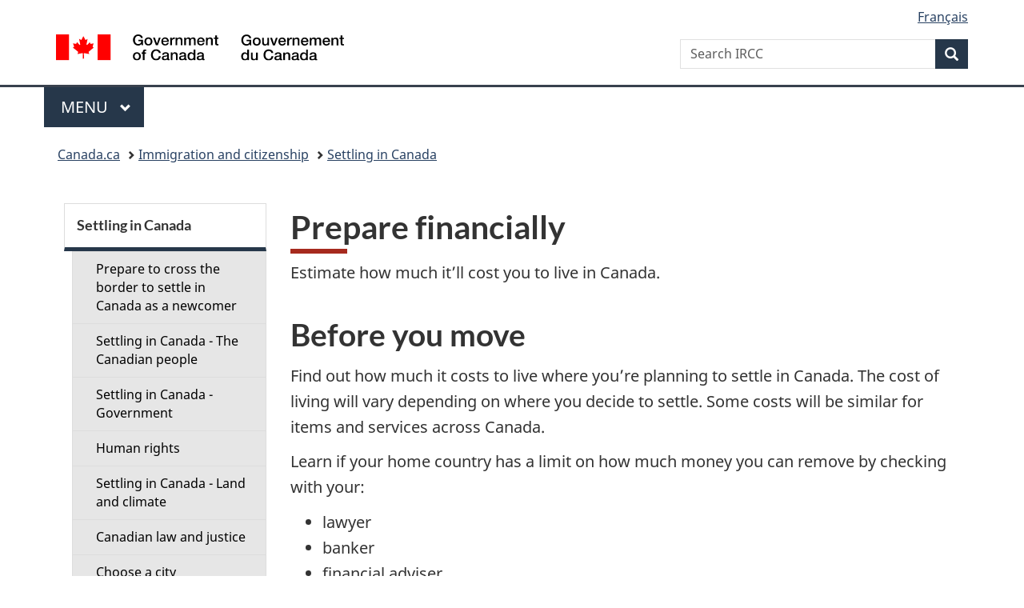

--- FILE ---
content_type: text/html;charset=utf-8
request_url: https://www.canada.ca/en/immigration-refugees-citizenship/services/settle-canada/prepare-financially.html
body_size: 10716
content:
<!doctype html>


<html class="no-js" dir="ltr" lang="en" xmlns="http://www.w3.org/1999/xhtml">

<head prefix="og: http://ogp.me/ns#">
    
<meta http-equiv="X-UA-Compatible" content="IE=edge"/>
<meta charset="utf-8"/>
<title>Prepare financially - Canada.ca</title>
<meta content="width=device-width,initial-scale=1" name="viewport"/>


	<link rel="schema.dcterms" href="http://purl.org/dc/terms/"/>
	<link rel="canonical" href="https://www.canada.ca/en/immigration-refugees-citizenship/services/settle-canada/prepare-financially.html"/>
    <link rel="alternate" hreflang="en" href="https://www.canada.ca/en/immigration-refugees-citizenship/services/settle-canada/prepare-financially.html"/>
	
        <link rel="alternate" hreflang="fr" href="https://www.canada.ca/fr/immigration-refugies-citoyennete/services/setablir-canada/preparer-finances.html"/>
	
	
		<meta name="description" content="Prepare financially"/>
	
	
		<meta name="keywords" content="Costs; Standard of living"/>
	
	
		<meta name="author" content="Immigration, Refugees and Citizenship Canada"/>
	
	
		<meta name="dcterms.title" content="Prepare financially"/>
	
	
		<meta name="dcterms.description" content="Prepare financially"/>
	
	
		<meta name="dcterms.creator" content="Immigration, Refugees and Citizenship Canada"/>
	
	
	
		<meta name="dcterms.language" title="ISO639-2/T" content="eng"/>
	
	
	
		<meta name="dcterms.issued" title="W3CDTF" content="2024-05-14"/>
	
	
		<meta name="dcterms.modified" title="W3CDTF" content="2025-07-15"/>
	
	
	
		<meta name="dcterms.spatial" content="Canada"/>
	
	
	
	
	
	
		<meta name="dcterms.identifier" content="Immigration _Refugees_and_Citizenship_Canada"/>
	
	
	
	    <meta name="twitter:card" content="summary_large_image"/>
        <meta name="twitter:title" content="Prepare financially"/>
        <meta name="twitter:image" content="https://www.canada.ca/content/dam/ircc/images/twittercard/prearrival_2finance-en.png"/>
        
        	<meta name="twitter:image:alt" content="Prepare financially"/>
        
		
			<meta name="twitter:description" content="Prepare financially"/>
		
        <meta property="og:title" content="Prepare financially"/>
        <meta property="og:type" content="website"/>         
        <meta property="og:url" content="https://www.canada.ca/en/immigration-refugees-citizenship/services/settle-canada/prepare-financially.html"/>
        <meta property="og:image" content="https://www.canada.ca/content/dam/ircc/images/twittercard/prearrival_2finance-en.png"/>
        
        	<meta property="og:image:alt" content="Prepare financially"/>
        
        
			<meta property="og:description" content="Prepare financially"/>
		
    
        



	<meta prefix="fb: https://www.facebook.com/2008/fbml" property="fb:pages" content="378967748836213, 160339344047502, 184605778338568, 237796269600506, 10860597051, 14498271095, 209857686718, 160504807323251, 111156792247197, 113429762015861, 502566449790031, 312292485564363, 1471831713076413, 22724568071, 17294463927, 1442463402719857, 247990812241506, 730097607131117, 1142481292546228, 1765602380419601, 131514060764735, 307780276294187, 427238637642566, 525934210910141, 1016214671785090, 192657607776229, 586856208161152, 1146080748799944, 408143085978521, 490290084411688, 163828286987751, 565688503775086, 460123390028, 318424514044, 632493333805962, 370233926766473, 173004244677, 1562729973959056, 362400293941960, 769857139754987, 167891083224996, 466882737009651, 126404198009505, 135409166525475, 664638680273646, 169011506491295, 217171551640146, 182842831756930, 1464645710444681, 218822426028, 218740415905, 123326971154939, 125058490980757, 1062292210514762, 1768389106741505, 310939332270090, 285960408117397, 985916134909087, 655533774808209, 1522633664630497, 686814348097821, 230798677012118, 320520588000085, 103201203106202, 273375356172196, 61263506236, 353102841161, 1061339807224729, 1090791104267764, 395867780593657, 1597876400459657, 388427768185631, 937815283021844, 207409132619743, 1952090675003143, 206529629372368, 218566908564369, 175257766291975, 118472908172897, 767088219985590, 478573952173735, 465264530180856, 317418191615817, 428040827230778, 222493134493922, 196833853688656, 194633827256676, 252002641498535, 398018420213195, 265626156847421, 202442683196210, 384350631577399, 385499078129720, 178433945604162, 398240836869162, 326182960762584, 354672164565195, 375081249171867, 333050716732105, 118996871563050, 240349086055056, 119579301504003, 185184131584797, 333647780005544, 306255172770146, 369589566399283, 117461228379000, 349774478396157, 201995959908210, 307017162692056, 145928592172074, 122656527842056">


	


    


	<script src="//assets.adobedtm.com/be5dfd287373/abb618326704/launch-3eac5e076135.min.js"></script>










<link rel="stylesheet" href="https://use.fontawesome.com/releases/v5.15.4/css/all.css" integrity="sha256-mUZM63G8m73Mcidfrv5E+Y61y7a12O5mW4ezU3bxqW4=" crossorigin="anonymous"/>
<script blocking="render" src="/etc/designs/canada/wet-boew/js/gcdsloader.min.js"></script>
<link rel="stylesheet" href="/etc/designs/canada/wet-boew/css/theme.min.css"/>
<link href="/etc/designs/canada/wet-boew/assets/favicon.ico" rel="icon" type="image/x-icon"/>
<noscript><link rel="stylesheet" href="/etc/designs/canada/wet-boew/css/noscript.min.css"/></noscript>







                              <script>!function(a){var e="https://s.go-mpulse.net/boomerang/",t="addEventListener";if("False"=="True")a.BOOMR_config=a.BOOMR_config||{},a.BOOMR_config.PageParams=a.BOOMR_config.PageParams||{},a.BOOMR_config.PageParams.pci=!0,e="https://s2.go-mpulse.net/boomerang/";if(window.BOOMR_API_key="KBFUZ-C9D7G-RB8SX-GRGEN-HGMC9",function(){function n(e){a.BOOMR_onload=e&&e.timeStamp||(new Date).getTime()}if(!a.BOOMR||!a.BOOMR.version&&!a.BOOMR.snippetExecuted){a.BOOMR=a.BOOMR||{},a.BOOMR.snippetExecuted=!0;var i,_,o,r=document.createElement("iframe");if(a[t])a[t]("load",n,!1);else if(a.attachEvent)a.attachEvent("onload",n);r.src="javascript:void(0)",r.title="",r.role="presentation",(r.frameElement||r).style.cssText="width:0;height:0;border:0;display:none;",o=document.getElementsByTagName("script")[0],o.parentNode.insertBefore(r,o);try{_=r.contentWindow.document}catch(O){i=document.domain,r.src="javascript:var d=document.open();d.domain='"+i+"';void(0);",_=r.contentWindow.document}_.open()._l=function(){var a=this.createElement("script");if(i)this.domain=i;a.id="boomr-if-as",a.src=e+"KBFUZ-C9D7G-RB8SX-GRGEN-HGMC9",BOOMR_lstart=(new Date).getTime(),this.body.appendChild(a)},_.write("<bo"+'dy onload="document._l();">'),_.close()}}(),"".length>0)if(a&&"performance"in a&&a.performance&&"function"==typeof a.performance.setResourceTimingBufferSize)a.performance.setResourceTimingBufferSize();!function(){if(BOOMR=a.BOOMR||{},BOOMR.plugins=BOOMR.plugins||{},!BOOMR.plugins.AK){var e=""=="true"?1:0,t="",n="aobv3bacc2txg2lq5yha-f-10175ac13-clientnsv4-s.akamaihd.net",i="false"=="true"?2:1,_={"ak.v":"39","ak.cp":"653406","ak.ai":parseInt("231651",10),"ak.ol":"0","ak.cr":8,"ak.ipv":4,"ak.proto":"h2","ak.rid":"178ba004","ak.r":51208,"ak.a2":e,"ak.m":"dscb","ak.n":"essl","ak.bpcip":"3.131.93.0","ak.cport":56568,"ak.gh":"23.209.83.15","ak.quicv":"","ak.tlsv":"tls1.3","ak.0rtt":"","ak.0rtt.ed":"","ak.csrc":"-","ak.acc":"","ak.t":"1769008654","ak.ak":"hOBiQwZUYzCg5VSAfCLimQ==K++Z2kl8wvAMGJ/UAgCaoUfGiFmNIye9/xrqdgUOCzbG0AGqXroRISI34NzFwnfm5PPM20IFxuEdo//2I1Bj0zinC2+CvtxBZdG032KG2EpU89eUPhMycCPX3i+p9uBa5F4ySXMhWKuB8dsk7uU+omG9ifauWEqCNbm2utwu0Fg58APvAvpL4OPzNXHW6vMVNhEaDWrct47ADi3gnJSek/ku/T10YL24vgslkTkfkiDDF6aDjnXZvgdT7fHuo0GuIg50NfO82BNoE5sBgT9rSEN++R8ZhDo5mH9mjWDh3Ibe+YrWy2mzpE7MUxzhQSazkRYPhjTRAnnrHXOSenbYToL+N7SSEjFM7Lgv+uj8jxUaiflGsKfDdj/uTYaZGzY7M9eef5vOHQv3uqeoxcg9n1Btz5UjVve5KjliGU+L6rI=","ak.pv":"820","ak.dpoabenc":"","ak.tf":i};if(""!==t)_["ak.ruds"]=t;var o={i:!1,av:function(e){var t="http.initiator";if(e&&(!e[t]||"spa_hard"===e[t]))_["ak.feo"]=void 0!==a.aFeoApplied?1:0,BOOMR.addVar(_)},rv:function(){var a=["ak.bpcip","ak.cport","ak.cr","ak.csrc","ak.gh","ak.ipv","ak.m","ak.n","ak.ol","ak.proto","ak.quicv","ak.tlsv","ak.0rtt","ak.0rtt.ed","ak.r","ak.acc","ak.t","ak.tf"];BOOMR.removeVar(a)}};BOOMR.plugins.AK={akVars:_,akDNSPreFetchDomain:n,init:function(){if(!o.i){var a=BOOMR.subscribe;a("before_beacon",o.av,null,null),a("onbeacon",o.rv,null,null),o.i=!0}return this},is_complete:function(){return!0}}}}()}(window);</script></head>

<body vocab="http://schema.org/" typeof="WebPage" resource="#wb-webpage" class="">

    




    
        
        
        <div class="newpar new section">

</div>

    
        
        
        <div class="par iparys_inherited">

    
    
    
    
        
        
        <div class="global-header"><nav><ul id="wb-tphp">
	<li class="wb-slc"><a class="wb-sl" href="#wb-cont">Skip to main content</a></li>
	<li class="wb-slc"><a class="wb-sl" href="#wb-info">Skip to &#34;About government&#34;</a></li>
	<li class="wb-slc"><a class="wb-sl" href="#wb-sec">Skip to section menu</a></li>
</ul></nav>

<header>
	<div id="wb-bnr" class="container">
		<div class="row">
			
			<section id="wb-lng" class="col-xs-3 col-sm-12 pull-right text-right">
    <h2 class="wb-inv">Language selection</h2>
    <div class="row">
        <div class="col-md-12">
            <ul class="list-inline mrgn-bttm-0">
                <li>
                    <a lang="fr" href="/fr/immigration-refugies-citoyennete/services/setablir-canada/preparer-finances.html">
                        
                            <span class="hidden-xs" translate="no">Fran&ccedil;ais</span>
                            <abbr title="Fran&ccedil;ais" class="visible-xs h3 mrgn-tp-sm mrgn-bttm-0 text-uppercase" translate="no">fr</abbr>
                        
                        
                    </a>
                </li>
                
                
            </ul>
        </div>
    </div>
</section>
				<div class="brand col-xs-9 col-sm-5 col-md-4" property="publisher" resource="#wb-publisher" typeof="GovernmentOrganization">
					
                    
					
						
						<a href="/en.html" property="url">
							<img src="/etc/designs/canada/wet-boew/assets/sig-blk-en.svg" alt="Government of Canada" property="logo"/>
							<span class="wb-inv"> /
								
								<span lang="fr">Gouvernement du Canada</span>
							</span>
						</a>
					
					<meta property="name" content="Government of Canada"/>
					<meta property="areaServed" typeof="Country" content="Canada"/>
					<link property="logo" href="/etc/designs/canada/wet-boew/assets/wmms-blk.svg"/>
				</div>
				<section id="wb-srch" class="col-lg-offset-4 col-md-offset-4 col-sm-offset-2 col-xs-12 col-sm-5 col-md-4">
					<h2>Search</h2>
					
<form action="/en/services/immigration-citizenship/search.html" method="get" name="cse-search-box" role="search">
	<div class="form-group wb-srch-qry">
		    
		
		    <label for="wb-srch-q" class="wb-inv">Search IRCC</label>
			<input id="wb-srch-q" list="wb-srch-q-ac" class="wb-srch-q form-control" name="q" type="search" value="" size="34" maxlength="170" placeholder="Search IRCC"/>
		

		<datalist id="wb-srch-q-ac">
		</datalist>
	</div>
	<div class="form-group submit">
	<button type="submit" id="wb-srch-sub" class="btn btn-primary btn-small" name="wb-srch-sub"><span class="glyphicon-search glyphicon"></span><span class="wb-inv">Search</span></button>
	</div>
</form>

				</section>
		</div>
	</div>
	<hr/>
	
	<div class="container"><div class="row">
		
        <div class="col-md-8">
        <nav class="gcweb-menu" typeof="SiteNavigationElement">
		<h2 class="wb-inv">Menu</h2>
		<button type="button" aria-haspopup="true" aria-expanded="false"><span class="wb-inv">Main </span>Menu <span class="expicon glyphicon glyphicon-chevron-down"></span></button>
<ul role="menu" aria-orientation="vertical" data-ajax-replace="/content/dam/canada/sitemenu/sitemenu-v2-en.html">
	<li role="presentation"><a role="menuitem" tabindex="-1" href="https://www.canada.ca/en/services/jobs.html">Jobs and the workplace</a></li>
	<li role="presentation"><a role="menuitem" tabindex="-1" href="https://www.canada.ca/en/services/immigration-citizenship.html">Immigration and citizenship</a></li>
	<li role="presentation"><a role="menuitem" tabindex="-1" href="https://travel.gc.ca/">Travel and tourism</a></li>
	<li role="presentation"><a role="menuitem" tabindex="-1" href="https://www.canada.ca/en/services/business.html">Business and industry</a></li>
	<li role="presentation"><a role="menuitem" tabindex="-1" href="https://www.canada.ca/en/services/benefits.html">Benefits</a></li>
	<li role="presentation"><a role="menuitem" tabindex="-1" href="https://www.canada.ca/en/services/health.html">Health</a></li>
	<li role="presentation"><a role="menuitem" tabindex="-1" href="https://www.canada.ca/en/services/taxes.html">Taxes</a></li>
	<li role="presentation"><a role="menuitem" tabindex="-1" href="https://www.canada.ca/en/services/environment.html">Environment and natural resources</a></li>
	<li role="presentation"><a role="menuitem" tabindex="-1" href="https://www.canada.ca/en/services/defence.html">National security and defence</a></li>
	<li role="presentation"><a role="menuitem" tabindex="-1" href="https://www.canada.ca/en/services/culture.html">Culture, history and sport</a></li>
	<li role="presentation"><a role="menuitem" tabindex="-1" href="https://www.canada.ca/en/services/policing.html">Policing, justice and emergencies</a></li>
	<li role="presentation"><a role="menuitem" tabindex="-1" href="https://www.canada.ca/en/services/transport.html">Transport and infrastructure</a></li>
	<li role="presentation"><a role="menuitem" tabindex="-1" href="https://www.international.gc.ca/world-monde/index.aspx?lang=eng">Canada and the world</a></li>
	<li role="presentation"><a role="menuitem" tabindex="-1" href="https://www.canada.ca/en/services/finance.html">Money and finances</a></li>
	<li role="presentation"><a role="menuitem" tabindex="-1" href="https://www.canada.ca/en/services/science.html">Science and innovation</a></li>
	<li role="presentation"><a role="menuitem" tabindex="-1" href="https://www.canada.ca/en/services/life-events.html">Manage life events</a></li>
</ul>

		
        </nav>   
        </div>
		
		
		
    </div></div>
	
		<nav id="wb-bc" property="breadcrumb"><h2 class="wb-inv">You are here:</h2><div class="container"><ol class="breadcrumb">
<li><a href='/en.html'>Canada.ca</a></li>
<li><a href='/en/services/immigration-citizenship.html'>Immigration and citizenship</a></li>
<li><a href='/en/immigration-refugees-citizenship/services/settle-canada.html'>Settling in Canada</a></li>
</ol></div></nav>


	

  
</header>
</div>

    

</div>

    




	



    
    <div class="container">
        <div class="row">
            <main property="mainContentOfPage" resource="#wb-main" typeof="WebPageElement" class="col-md-9 col-md-push-3">
                <div class="mwstitle section">

    <h1 property="name" id="wb-cont" dir="ltr">
Prepare financially</h1>
	</div>
<div class="mwsbodytext text parbase section">
    

    
         <p>Estimate how much it’ll cost you to live in Canada.</p>  
    


</div>
<div class="mwsbodytext text parbase section">
    

    
        <h2>Before you move</h2>
    


</div>
<div class="mwsbodytext text parbase section">
    

    
         <p>Find out how much it costs to live where you’re planning to settle in Canada. The cost of living will vary depending on where you decide to settle. Some costs will be similar for items and services across Canada.</p>  <p>Learn if your home country has a limit on how much money you can remove by checking with your:</p>  <ul> 
 <li>lawyer</li> 
 <li>banker</li> 
 <li>financial adviser</li> 
</ul>  <p>Read the <a href="http://www.cbsa-asfc.gc.ca/menu-eng.html">Canada Border Services Agency</a> website to find out more about:</p>  <ul> 
 <li>bringing money with you to Canada</li> 
 <li>items you can import duty-free and tax-free</li> 
</ul>  
    


</div>
<div class="mwsbodytext text parbase section">
    

    
        <h3>Proof of funds</h3>
    


</div>
<div class="mwsbodytext text parbase section">
    

    
         <p>You’ll have to prove you have enough money to support yourself and your family after you arrive in Canada if you’re immigrating as a:</p>  <ul> 
 <li>skilled worker (Express Entry)</li> 
 <li>self-employed person</li> 
</ul>  <p>You’ll need to provide <a href="/en/immigration-refugees-citizenship/services/immigrate-canada/express-entry/documents/proof-funds.html">proof of your funds</a> to the Canadian visa office in your home country when you apply to immigrate.</p>  
    


</div>
<div class="mwsbodytext text parbase section">
    

    
        <h2 id="cost">Your cost of living may be different</h2>

    


</div>
<div class="mwsbodytext text parbase section">
    

    
         <p>Your life in Canada will be different than in your home country.</p>  <p>You may have to take a job with lower pay while you upgrade your skills or get experience working here. That means your financial status could change.</p>  <p>Even if you earn a higher salary in Canada than you were earning in your home country, the cost of living in Canada may be higher than you’re used to.</p>  <p>Household expenses can take up to half your take-home pay in Canada. These expenses include the cost of your:</p>  <ul> 
 <li>home</li> 
 <li>heating and other utilities</li> 
 <li>food</li> 
 <li>clothing</li> 
 <li>health insurance</li> 
 <li>transportation</li> 
</ul>  
    


</div>
<div class="mwsbodytext text parbase section">
    

    
        <h3>Your home will cost the most</h3>
    


</div>
<div class="mwsbodytext text parbase section">
    

    
         <p>Most Canadians spend 35% to 50% of their income on housing and utilities. This includes the cost of renting your home or paying your mortgage (a mortgage is a long-term loan.) It also includes the often-high cost of heating your home and paying for electricity, telephone service and water.</p>  
    


</div>
<div class="mwsbodytext text parbase section">
    

    
        <h3>If you rent</h3>
    


</div>
<div class="mwsbodytext text parbase section">
    

    
         <p>Many newcomers choose to rent an apartment on a monthly basis. Rental costs vary across cities and across Canada. They usually cost less outside large cities.</p>  <p>You will likely pay at least $350 a month to rent a room. You can pay at least $2,000 a month to rent a larger apartment or a large house. An <a href="https://ircc.canada.ca/english/newcomers/services/index.asp">immigrant-serving organization</a> where you plan to settle can help you find a home that you can afford.</p>  
    


</div>
<div class="mwsbodytext text parbase section">
    

    
        <h3>If you buy</h3>
    


</div>
<div class="mwsbodytext text parbase section">
    

    
        <p>If you want to buy a house, you will probably need to get a mortgage. Banks and other lending institutions give mortgage loans. They decide whether you have enough income, enough assets (things you own) and a good credit rating. Most banks will ask you to pay at least 10% of the cost of the house from your own money.</p>
<p>In addition to your mortgage payments, you will have to pay for property tax and household insurance. If you plan to purchase a condominium (condo), you will have to pay other fees.</p>
<p>You can compare the costs of housing in communities across Canada in the city profiles section of the <a href="https://www03.cmhc-schl.gc.ca/hmip-pimh/en#Profile/1/1/Canada" rel="external">Canada Mortgage and Housing Corporation (CMHC) website</a>.</p>

    


</div>
<div class="mwsbodytext text parbase section">
    

    
        <h3>Health insurance</h3>
    


</div>
<div class="mwsbodytext text parbase section">
    

    
        <p>Some provincial and territorial <a href="/en/immigration-refugees-citizenship/services/settle-canada/health-care.html">health programs</a> may not cover some newcomers for the first three months they are in Canada.</p>
<p><a href="http://www.hc-sc.gc.ca/hcs-sss/delivery-prestation/ptrole/index-eng.php">Check with the ministry of health in your province or territory</a> as soon as you arrive in Canada to see if you will need to buy extra health insurance.</p>

    


</div>
<div class="mwsbodytext text parbase section">
    

    
        <h3>Basic expenses</h3>
    


</div>
<div class="mwsbodytext text parbase section">
    

    
         <p>Food will be a basic expense. Costs will depend on the size of your family. This cost can double if you often eat in restaurants or choose to buy specialty items.</p>  <p>Clothing expenses may be less than 10% of your take-home pay. You may spend a lot more if you buy your clothing at designer stores. Second-hand shops sell used clothing and furniture at very low cost.</p>  
    


</div>
<div class="mwsbodytext text parbase section">
    

    
        <h3>Alcohol and cigarettes</h3>
    


</div>
<div class="mwsbodytext text parbase section">
    

    
         <p>Some people include alcohol and cigarettes as part of their budget. Alcohol and cigarettes are expensive in Canada because they are heavily taxed.</p>  
    


</div>
<div class="mwsbodytext text parbase section">
    

    
        <h3>Transportation</h3>
    


</div>
<div class="mwsbodytext text parbase section">
    

    
         <p>Many Canadian families have one or more cars. Canadians either buy their cars new or used or they lease them, which is a form of rental.</p>  <p>Make sure you think of all the costs before you decide to buy or lease a car. For example, when you own a car you will have to pay to keep it working well, for gas, monthly loan payments, registration and insurance. When you lease a car you will sign a contract to have the car for a set period of time. You will pay the same costs as you do when you own a car.</p>  <p>Many Canadians use public transportation, walk or bike.</p>  
    


</div>
<div class="mwsbodytext text parbase section">
    

    
        <h3>Car insurance</h3>
    


</div>
<div class="mwsbodytext text parbase section">
    

    
         <p>It is the law that all cars must be insured and registered with your provincial or territorial government. Car insurance can be expensive, but it protects you and other drivers in case of an accident. In most provinces, you can find more information by contacting the <a href="http://www.ibc.ca/">Insurance Bureau of Canada</a>.</p>  
    


</div>
<div class="mwsbodytext text parbase section">
    

    
        <h2>Be ready for occasional expenses</h2>
    


</div>
<div class="mwsbodytext text parbase section">
    

    
         <p>Living in Canada, you will find that every now and then you have to make payments for occasional expenses. Some examples:</p>  <ul> 
 <li>buying prescription medicine (not covered by health insurance)</li> 
 <li>school supplies</li> 
 <li>long-distance calls to friends and family in your home country</li> 
</ul>  
    


</div>
<div class="mwsbodytext text parbase section">
    

    
        <h2 id="pay_cheque_deductions">Pay cheque deductions</h2>
    


</div>
<div class="mwsbodytext text parbase section">
    

    
        <p>For most jobs in Canada, your employer will remove some money from your pay cheque. This is called a deduction. Pay cheque deductions can reduce your pay by as much as 25% to 35%. The money from these deductions usually pays for:</p>
<ul>
<li><a href="http://www.cra-arc.gc.ca/tx/ndvdls/fq/txrts-eng.html">Income taxes</a></li>
<li><a href="/en/services/benefits/publicpensions/cpp.html">Canada Pension Plan</a> or <a href="http://www.rrq.gouv.qc.ca/en/programmes/regime_rentes/">Quebec Pension Plan</a></li>
<li><a href="/en/services/benefits/ei.html">Employment Insurance</a></li>
<li>Union dues (if you belong to a union)</li>
<li>Payments to a retirement or pension plan (if you belong to a plan or choose to make contributions through your employer)</li>
<li>Any other deductions you and your employer agree to in writing</li>
</ul>
<p>Your pay cheque will show how much money has been deducted for each item. The total amount of your pay cheque before deductions is your <em>gross income</em>. The amount you get to keep is your <em>net income</em> or <em>take-home pay</em>.</p>

    


</div>
<div class="mwsbodytext text parbase section">
    

    
        <h2 id="sales_tax">Sales tax</h2>
    


</div>
<div class="mwsbodytext text parbase section">
    

    
         <p>Like many countries, Canada adds sales taxes to many of the goods and services you buy.</p>  
    


</div>
<div class="mwsbodytext text parbase section">
    

    
        <h3>Goods and Services Tax (GST)</h3>
    


</div>
<div class="mwsbodytext text parbase section">
    

    
         <p>GST is a Government of Canada tax of 5% added to the price of most goods and services.</p>  
    


</div>
<div class="mwsbodytext text parbase section">
    

    
        <h3>Provincial Sales Tax (PST)</h3>
    


</div>
<div class="mwsbodytext text parbase section">
    

    
         <p>PST is added to GST in most provinces and will range from an extra 7% to 10%. Alberta, Nunavut, Northwest Territories and Yukon do not have provincial or territorial sales tax.</p>  
    


</div>
<div class="mwsbodytext text parbase section">
    

    
        <h3>Harmonized Sales Tax (HST)</h3>
    


</div>
<div class="mwsbodytext text parbase section">
    

    
         <p>Newfoundland and Labrador, New Brunswick, Nova Scotia, Prince Edward Island and Ontario combine the GST with the PST and call it the HST.</p>  <p>In Quebec, Revenu Québec administers the GST/HST and Quebec Sales Tax.</p>  
    


</div>
<div class="mwscolumns section">

    <div class="row row">
        
            <div class="col-sm-4 mrgn-tp-lg">
                <div class="reference parbase section"><div class="cq-dd-paragraph"><div class="par parsys"><div class="mwsgeneric-base-html parbase section">



    <span data-incl-name="pushmessage-154-eng"></span>

<section class="panel panel-info">
  <header class="panel-heading">
    <h3 class="panel-title">Related links</h3>
  </header>
  <div class="panel-body"> <a href="/content/canadasite/en/immigration-refugees-citizenship/services/settle-canada/housing">Housing</a> </div>
</section>


</div>

</div>
</div>
</div>


            </div>
        
            <div class="col-sm-4 mrgn-tp-lg">
                <div class="reference parbase section"><div class="cq-dd-paragraph"><div class="par parsys"><div class="mwsgeneric-base-html parbase section">



    <span data-incl-name="pushmessage-82-eng"></span>

 <section class="panel panel-info">
        <header class="panel-heading">
            <h2 class="panel-title h3">Get to know Canada</h2>
        </header>

        <div class="panel-body">


    
        <a href="/en/immigration-refugees-citizenship/services/settle-canada.html" onclick="javascript:urchinTracker('/linktracker/english/push-message/internal/get-to-know-canada-82');">Find helpful information you should know about Canada before you arrive</a>
    



        </div>

        

        
    </section>


</div>

</div>
</div>
</div>


            </div>
        
            <div class="col-sm-4 mrgn-tp-lg">
                

            </div>
        
    </div>


</div>


                <section class="pagedetails">
    <h2 class="wb-inv">Page details</h2>

    

    <div class="row">
        <div class="col-sm-8 col-md-9 col-lg-9">
            <div class="wb-disable-allow" data-ajax-replace="/etc/designs/canada/wet-boew/assets/feedback/page-feedback-en.html">
            </div>
        </div>
	</div>
    
<gcds-date-modified>
	2025-07-15
</gcds-date-modified>


</section>
            </main>
            <nav class="wb-sec col-md-3 col-md-pull-9" typeof="SiteNavigationElement" id="wb-sec">
                <div>
    <h2 id="wb-sec-h" class="wb-inv">Section Menu</h2>
    <section class="list-group menu list-unstyled">
        <h3 class="wb-navcurr"><a href="/en/immigration-refugees-citizenship/services/settle-canada.html">Settling in Canada</a></h3>
        <ul class="list-group menu list-unstyled">
            <li><a href="/en/immigration-refugees-citizenship/services/settle-canada/border-crossing.html" class="list-group-item">Prepare to cross the border to settle in Canada as a newcomer</a>
                
            </li>
        
            <li><a href="/en/immigration-refugees-citizenship/services/settle-canada/canadians.html" class="list-group-item">Settling in Canada - The Canadian people</a>
                
            </li>
        
            <li><a href="/en/immigration-refugees-citizenship/services/settle-canada/government.html" class="list-group-item">Settling in Canada - Government</a>
                
            </li>
        
            <li><a href="/en/immigration-refugees-citizenship/services/settle-canada/human-rights.html" class="list-group-item">Human rights</a>
                
            </li>
        
            <li><a href="/en/immigration-refugees-citizenship/services/settle-canada/land-climate.html" class="list-group-item">Settling in Canada - Land and climate</a>
                
            </li>
        
            <li><a href="/en/immigration-refugees-citizenship/services/settle-canada/laws.html" class="list-group-item">Canadian law and justice</a>
                
            </li>
        
            <li><a href="/en/immigration-refugees-citizenship/services/settle-canada/choose-city.html" class="list-group-item">Choose a city</a>
                
            </li>
        
            <li><a href="/en/immigration-refugees-citizenship/services/settle-canada/francophone-communities.html" class="list-group-item">Choose a Francophone community outside Quebec</a>
                
            </li>
        
            <li><a href="/en/immigration-refugees-citizenship/services/settle-canada/federal-internship.html" class="list-group-item">Federal Internship for Newcomers Program</a>
                
            </li>
        
            <li><a href="/en/immigration-refugees-citizenship/services/settle-canada/job-search.html" class="list-group-item">Look for jobs in Canada</a>
                
            </li>
        
            <li><a href="/en/immigration-refugees-citizenship/services/settle-canada/prepare-financially.html" class="list-group-item wb-navcurr">Prepare financially</a>
                
            </li>
        
            <li><a href="/en/immigration-refugees-citizenship/services/settle-canada/provinces-territories.html" class="list-group-item">Get to know Canada - Provinces and territories</a>
                
            </li>
        
            <li><a href="/en/immigration-refugees-citizenship/services/settle-canada/carry-identification.html" class="list-group-item">Carrying identification and traveling outside of Canada Settling in Canada</a>
                
            </li>
        
            <li><a href="/en/immigration-refugees-citizenship/services/settle-canada/housing.html" class="list-group-item">Newcomers: Housing in Canada</a>
                
            </li>
        
            <li><a href="/en/immigration-refugees-citizenship/services/settle-canada/community-connections.html" class="list-group-item">Settling in Canada: Connecting with your community</a>
                
            </li>
        
            <li><a href="/en/immigration-refugees-citizenship/services/settle-canada/driving.html" class="list-group-item">Driving in Canada</a>
                
            </li>
        
            <li><a href="/en/immigration-refugees-citizenship/services/settle-canada/health-care.html" class="list-group-item">Learn about health care in Canada</a>
                
            </li>
        
            <li><a href="/en/immigration-refugees-citizenship/services/settle-canada/language-skills.html" class="list-group-item">Improving your English and French</a>
                
            </li>
        
            <li><a href="/en/immigration-refugees-citizenship/services/settle-canada/money.html" class="list-group-item">Money</a>
                
            </li>
        
            <li><a href="/en/immigration-refugees-citizenship/services/settle-canada/pre-arrival-services.html" class="list-group-item">Pre-arrival services: Get help before you arrive in Canada</a>
                
            </li>
        
            <li><a href="/en/immigration-refugees-citizenship/services/settle-canada/communications.html" class="list-group-item">Settling in Canada Communications services</a>
                
            </li>
        
            <li><a href="/en/immigration-refugees-citizenship/services/settle-canada/transportation.html" class="list-group-item">Transportation</a>
                
            </li>
        </ul>
    </section>
 <!-- comment --></div>
            </nav>
        </div>
    </div>

    
    



    




    
        
        
        <div class="newpar new section">

</div>

    
        
        
        <div class="par iparys_inherited">

    
    
    
    

</div>

    




    




    
        
        
        <div class="newpar new section">

</div>

    
        
        
        <div class="par iparys_inherited">

    
    
    
    
        
        
        <div class="global-footer">
    <footer id="wb-info">
	    <h2 class="wb-inv">About this site</h2>
    	<div class="gc-contextual"><div class="container">
    <nav>
        <h3>Immigration and citizenship</h3>
        <ul class="list-col-xs-1 list-col-sm-2 list-col-md-3">
            <li><a href="https://ircc.canada.ca/english/helpcentre/index-featured-can.asp">Help Centre</a></li>
        
            <li><a href="/en/immigration-refugees-citizenship/corporate/contact-ircc.html">Contact us</a></li>
        
            <li><a href="/en/immigration-refugees-citizenship/services/application/check-status.html">Check your application status</a></li>
        </ul>
    </nav>
</div></div>	
        <div class="gc-main-footer">
			<div class="container">
	<nav>
	<h3>Government of Canada</h3>
	<ul class="list-col-xs-1 list-col-sm-2 list-col-md-3">
		<li><a href="/en/contact.html">All contacts</a></li>
		<li><a href="/en/government/dept.html">Departments and agencies</a></li>
		<li><a href="/en/government/system.html">About government</a></li>
	</ul>
	<h4><span class="wb-inv">Themes and topics</span></h4>
	<ul class="list-unstyled colcount-sm-2 colcount-md-3">			
		<li><a href="/en/services/jobs.html">Jobs</a></li>
		<li><a href="/en/services/immigration-citizenship.html">Immigration and citizenship</a></li>
		<li><a href="https://travel.gc.ca/">Travel and tourism</a></li>
		<li><a href="/en/services/business.html">Business</a></li>
		<li><a href="/en/services/benefits.html">Benefits</a></li>
		<li><a href="/en/services/health.html">Health</a></li>
		<li><a href="/en/services/taxes.html">Taxes</a></li>
		<li><a href="/en/services/environment.html">Environment and natural resources</a></li>
		<li><a href="/en/services/defence.html">National security and defence</a></li>
		<li><a href="/en/services/culture.html">Culture, history and sport</a></li>
		<li><a href="/en/services/policing.html">Policing, justice and emergencies</a></li>
		<li><a href="/en/services/transport.html">Transport and infrastructure</a></li>
		<li><a href="https://www.international.gc.ca/world-monde/index.aspx?lang=eng">Canada and the world</a></li>
		<li><a href="/en/services/finance.html">Money and finances</a></li>
		<li><a href="/en/services/science.html">Science and innovation</a></li>
		<li><a href="/en/services/indigenous-peoples.html">Indigenous Peoples</a></li>
		<li><a href="/en/services/veterans-military.html">Veterans and military</a></li>
		<li><a href="/en/services/youth.html">Youth</a></li>
		<li><a href="/en/services/life-events.html">Manage life events</a></li>		
	</ul>
	</nav>
</div>
	
        </div>
        <div class="gc-sub-footer">
            <div class="container d-flex align-items-center">
            <nav>
                <h3 class="wb-inv">Government of Canada Corporate</h3>
                <ul>
                
                    		<li><a href="https://www.canada.ca/en/social.html">Social media</a></li>
		<li><a href="https://www.canada.ca/en/mobile.html">Mobile applications</a></li>
		<li><a href="https://www.canada.ca/en/government/about-canada-ca.html">About Canada.ca</a></li>
                
                <li><a href="/en/transparency/terms.html">Terms and conditions</a></li>
                <li><a href="/en/transparency/privacy.html">Privacy</a></li>
                </ul>
            </nav>
                <div class="wtrmrk align-self-end">
                    <img src="/etc/designs/canada/wet-boew/assets/wmms-blk.svg" alt="Symbol of the Government of Canada"/>
                </div>
            </div>
        </div>
    </footer>

</div>

    

</div>

    




    







    <script type="text/javascript">_satellite.pageBottom();</script>






<script src="//ajax.googleapis.com/ajax/libs/jquery/2.2.4/jquery.min.js" integrity="sha256-BbhdlvQf/xTY9gja0Dq3HiwQF8LaCRTXxZKRutelT44=" crossorigin="anonymous"></script>
<script src="/etc/designs/canada/wet-boew/js/ep-pp.min.js"></script>
<script src="/etc/designs/canada/wet-boew/js/wet-boew.min.js"></script>
<script src="/etc/designs/canada/wet-boew/js/theme.min.js"></script>




</body>
</html>
